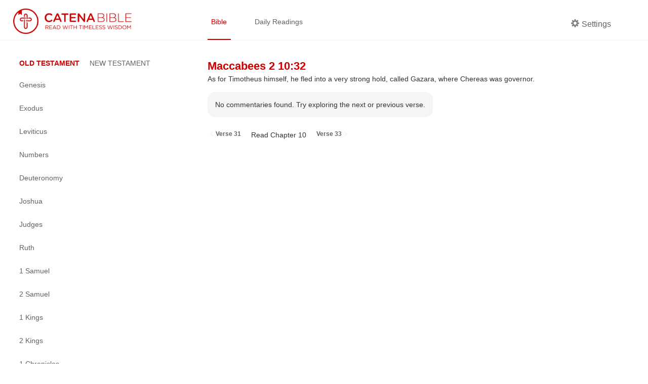

--- FILE ---
content_type: text/html; charset=utf-8
request_url: https://catenabible.com/2mc/10/32
body_size: 7124
content:
<!DOCTYPE html><html><head><meta name="viewport" content="width=device-width"/><meta charSet="utf-8"/><title>Maccabees 2 10:32 - Catena Bible &amp; Commentaries</title><link rel="shortcut icon" href="/static/images/catenaLogoRed.png"/><meta property="og:title" content="Maccabees 2 10:32 - Catena Bible &amp; Commentaries"/><meta property="og:description" content="As for Timotheus himself, he fled into a very strong hold, called Gazara, where Chereas was governor."/><meta property="og:image" content="/static/images/catenaLogoRed.png"/><meta property="og:site_name" content="Catena Bible &amp; Commentaries"/><meta property="twitter:card" content="summary"/><meta property="twitter:site" content="Catena Bible &amp; Commentaries"/><meta property="twitter:creator" content="Maccabees 2"/><meta name="twitter:image:alt" content="Catena: A Chain of commentaries for each verse in the Bible"/><meta name="next-head-count" content="12"/><link rel="preload" href="/_next/static/css/caea3c624d0ed30151df27fad657a4576005e35f_CSS.ff4742f7.chunk.css" as="style"/><link rel="stylesheet" href="/_next/static/css/caea3c624d0ed30151df27fad657a4576005e35f_CSS.ff4742f7.chunk.css"/><link rel="preload" href="/_next/static/css/88b5e8f208b37944deb7f916b1cb970c702e7e7a_CSS.2efa91da.chunk.css" as="style"/><link rel="stylesheet" href="/_next/static/css/88b5e8f208b37944deb7f916b1cb970c702e7e7a_CSS.2efa91da.chunk.css"/><link rel="preload" href="/_next/static/css/styles.e69e8b9d.chunk.css" as="style"/><link rel="stylesheet" href="/_next/static/css/styles.e69e8b9d.chunk.css"/><link rel="preload" href="/_next/static/8t-ARlv5uR-8nLfv-fx3Z/pages/%5Bbook%5D/%5Bchapter%5D/%5Bverse%5D.js" as="script"/><link rel="preload" href="/_next/static/8t-ARlv5uR-8nLfv-fx3Z/pages/_app.js" as="script"/><link rel="preload" href="/_next/static/runtime/webpack-79ff85fe71fe9106621f.js" as="script"/><link rel="preload" href="/_next/static/chunks/framework.e4e7390ed0229f772749.js" as="script"/><link rel="preload" href="/_next/static/chunks/a738efc4652234e086586fde1be2e38ad3070275.743448bc26499e8203e8.js" as="script"/><link rel="preload" href="/_next/static/chunks/f91ce738ebefca99a31b5a191746ceaa0ead7470.89784d0ac1372bae9b7d.js" as="script"/><link rel="preload" href="/_next/static/chunks/90fe580a6f0141a740c2326f41bdbdef774529b6.e122096ad45020e4838a.js" as="script"/><link rel="preload" href="/_next/static/chunks/7973323a506dc071b28687049a262d168f480491.46ae57d6090f387ca037.js" as="script"/><link rel="preload" href="/_next/static/runtime/main-4ef4baa87cf41240a379.js" as="script"/><link rel="preload" href="/_next/static/chunks/6278397b.066799e576831c532158.js" as="script"/><link rel="preload" href="/_next/static/chunks/caea3c624d0ed30151df27fad657a4576005e35f_CSS.2c372599cf640b277883.js" as="script"/><link rel="preload" href="/_next/static/chunks/87c69e8bf156eb34a7234e483ee76215c6d9867f.0b583fc3589d51d4dca1.js" as="script"/><link rel="preload" href="/_next/static/chunks/88b5e8f208b37944deb7f916b1cb970c702e7e7a_CSS.8d7a43705e3f9a53dfda.js" as="script"/><link rel="preload" href="/_next/static/chunks/88b5e8f208b37944deb7f916b1cb970c702e7e7a.3de8435d336572826c26.js" as="script"/><link rel="preload" href="/_next/static/chunks/48f28a29b8065edcfa67b5ddde09ae93aacbbe67.522c836dd7c85d9a79c7.js" as="script"/><link rel="preload" href="/_next/static/chunks/styles.2e99a7cca10b459a47bc.js" as="script"/></head><body><div id="__next"><div><div class="header "><div class="left-container left-container-logo padded"><a href="/"><img src="/static/images/catenaLogoFull_red.png" alt="logo" class="logo"/></a></div><div class="right-container padded"><div class="nav-container flexContainer"><a href="/mt/1" class="nav-item selected">Bible</a><a href="/daily/1-27" class="nav-item ">Daily Readings</a></div><div class="header-side"><div class="nav-item flex " id="settings"><div class="settingsLabel flexContainer"><span icon="cog" class="bp3-icon bp3-icon-cog"><svg fill="grey" data-icon="cog" width="16" height="16" viewBox="0 0 16 16"><desc>cog</desc><path d="M15.19 6.39h-1.85c-.11-.37-.27-.71-.45-1.04l1.36-1.36c.31-.31.31-.82 0-1.13l-1.13-1.13a.803.803 0 00-1.13 0l-1.36 1.36c-.33-.17-.67-.33-1.04-.44V.79c0-.44-.36-.8-.8-.8h-1.6c-.44 0-.8.36-.8.8v1.86c-.39.12-.75.28-1.1.47l-1.3-1.3c-.3-.3-.79-.3-1.09 0L1.82 2.91c-.3.3-.3.79 0 1.09l1.3 1.3c-.2.34-.36.7-.48 1.09H.79c-.44 0-.8.36-.8.8v1.6c0 .44.36.8.8.8h1.85c.11.37.27.71.45 1.04l-1.36 1.36c-.31.31-.31.82 0 1.13l1.13 1.13c.31.31.82.31 1.13 0l1.36-1.36c.33.18.67.33 1.04.44v1.86c0 .44.36.8.8.8h1.6c.44 0 .8-.36.8-.8v-1.86c.39-.12.75-.28 1.1-.47l1.3 1.3c.3.3.79.3 1.09 0l1.09-1.09c.3-.3.3-.79 0-1.09l-1.3-1.3c.19-.35.36-.71.48-1.1h1.85c.44 0 .8-.36.8-.8v-1.6a.816.816 0 00-.81-.79zm-7.2 4.6c-1.66 0-3-1.34-3-3s1.34-3 3-3 3 1.34 3 3-1.34 3-3 3z" fill-rule="evenodd"></path></svg></span><p class="settingsCog">Settings</p></div></div></div></div></div><div class="content-container"><div class="left-container left-container-sideNav extended"><div class="side-nav-container"><a class="burger-menu  "></a><div class="side-nav extended "><div class="book-testaments"><span class="focus">OLD TESTAMENT</span><span class="">NEW TESTAMENT</span></div><div class="books-menu"><div class="book-item"><a class="book-title ">Genesis</a><div class="chapters-menu "><a class="chapter-item " href="/gn/1">1</a><a class="chapter-item " href="/gn/2">2</a><a class="chapter-item " href="/gn/3">3</a><a class="chapter-item " href="/gn/4">4</a><a class="chapter-item " href="/gn/5">5</a><a class="chapter-item " href="/gn/6">6</a><a class="chapter-item " href="/gn/7">7</a><a class="chapter-item " href="/gn/8">8</a><a class="chapter-item " href="/gn/9">9</a><a class="chapter-item " href="/gn/10">10</a><a class="chapter-item " href="/gn/11">11</a><a class="chapter-item " href="/gn/12">12</a><a class="chapter-item " href="/gn/13">13</a><a class="chapter-item " href="/gn/14">14</a><a class="chapter-item " href="/gn/15">15</a><a class="chapter-item " href="/gn/16">16</a><a class="chapter-item " href="/gn/17">17</a><a class="chapter-item " href="/gn/18">18</a><a class="chapter-item " href="/gn/19">19</a><a class="chapter-item " href="/gn/20">20</a><a class="chapter-item " href="/gn/21">21</a><a class="chapter-item " href="/gn/22">22</a><a class="chapter-item " href="/gn/23">23</a><a class="chapter-item " href="/gn/24">24</a><a class="chapter-item " href="/gn/25">25</a><a class="chapter-item " href="/gn/26">26</a><a class="chapter-item " href="/gn/27">27</a><a class="chapter-item " href="/gn/28">28</a><a class="chapter-item " href="/gn/29">29</a><a class="chapter-item " href="/gn/30">30</a><a class="chapter-item " href="/gn/31">31</a><a class="chapter-item " href="/gn/32">32</a><a class="chapter-item " href="/gn/33">33</a><a class="chapter-item " href="/gn/34">34</a><a class="chapter-item " href="/gn/35">35</a><a class="chapter-item " href="/gn/36">36</a><a class="chapter-item " href="/gn/37">37</a><a class="chapter-item " href="/gn/38">38</a><a class="chapter-item " href="/gn/39">39</a><a class="chapter-item " href="/gn/40">40</a><a class="chapter-item " href="/gn/41">41</a><a class="chapter-item " href="/gn/42">42</a><a class="chapter-item " href="/gn/43">43</a><a class="chapter-item " href="/gn/44">44</a><a class="chapter-item " href="/gn/45">45</a><a class="chapter-item " href="/gn/46">46</a><a class="chapter-item " href="/gn/47">47</a><a class="chapter-item " href="/gn/48">48</a><a class="chapter-item " href="/gn/49">49</a><a class="chapter-item " href="/gn/50">50</a></div></div><div class="book-item"><a class="book-title ">Exodus</a><div class="chapters-menu "><a class="chapter-item " href="/ex/1">1</a><a class="chapter-item " href="/ex/2">2</a><a class="chapter-item " href="/ex/3">3</a><a class="chapter-item " href="/ex/4">4</a><a class="chapter-item " href="/ex/5">5</a><a class="chapter-item " href="/ex/6">6</a><a class="chapter-item " href="/ex/7">7</a><a class="chapter-item " href="/ex/8">8</a><a class="chapter-item " href="/ex/9">9</a><a class="chapter-item " href="/ex/10">10</a><a class="chapter-item " href="/ex/11">11</a><a class="chapter-item " href="/ex/12">12</a><a class="chapter-item " href="/ex/13">13</a><a class="chapter-item " href="/ex/14">14</a><a class="chapter-item " href="/ex/15">15</a><a class="chapter-item " href="/ex/16">16</a><a class="chapter-item " href="/ex/17">17</a><a class="chapter-item " href="/ex/18">18</a><a class="chapter-item " href="/ex/19">19</a><a class="chapter-item " href="/ex/20">20</a><a class="chapter-item " href="/ex/21">21</a><a class="chapter-item " href="/ex/22">22</a><a class="chapter-item " href="/ex/23">23</a><a class="chapter-item " href="/ex/24">24</a><a class="chapter-item " href="/ex/25">25</a><a class="chapter-item " href="/ex/26">26</a><a class="chapter-item " href="/ex/27">27</a><a class="chapter-item " href="/ex/28">28</a><a class="chapter-item " href="/ex/29">29</a><a class="chapter-item " href="/ex/30">30</a><a class="chapter-item " href="/ex/31">31</a><a class="chapter-item " href="/ex/32">32</a><a class="chapter-item " href="/ex/33">33</a><a class="chapter-item " href="/ex/34">34</a><a class="chapter-item " href="/ex/35">35</a><a class="chapter-item " href="/ex/36">36</a><a class="chapter-item " href="/ex/37">37</a><a class="chapter-item " href="/ex/38">38</a><a class="chapter-item " href="/ex/39">39</a><a class="chapter-item " href="/ex/40">40</a></div></div><div class="book-item"><a class="book-title ">Leviticus</a><div class="chapters-menu "><a class="chapter-item " href="/lv/1">1</a><a class="chapter-item " href="/lv/2">2</a><a class="chapter-item " href="/lv/3">3</a><a class="chapter-item " href="/lv/4">4</a><a class="chapter-item " href="/lv/5">5</a><a class="chapter-item " href="/lv/6">6</a><a class="chapter-item " href="/lv/7">7</a><a class="chapter-item " href="/lv/8">8</a><a class="chapter-item " href="/lv/9">9</a><a class="chapter-item " href="/lv/10">10</a><a class="chapter-item " href="/lv/11">11</a><a class="chapter-item " href="/lv/12">12</a><a class="chapter-item " href="/lv/13">13</a><a class="chapter-item " href="/lv/14">14</a><a class="chapter-item " href="/lv/15">15</a><a class="chapter-item " href="/lv/16">16</a><a class="chapter-item " href="/lv/17">17</a><a class="chapter-item " href="/lv/18">18</a><a class="chapter-item " href="/lv/19">19</a><a class="chapter-item " href="/lv/20">20</a><a class="chapter-item " href="/lv/21">21</a><a class="chapter-item " href="/lv/22">22</a><a class="chapter-item " href="/lv/23">23</a><a class="chapter-item " href="/lv/24">24</a><a class="chapter-item " href="/lv/25">25</a><a class="chapter-item " href="/lv/26">26</a><a class="chapter-item " href="/lv/27">27</a></div></div><div class="book-item"><a class="book-title ">Numbers</a><div class="chapters-menu "><a class="chapter-item " href="/nm/1">1</a><a class="chapter-item " href="/nm/2">2</a><a class="chapter-item " href="/nm/3">3</a><a class="chapter-item " href="/nm/4">4</a><a class="chapter-item " href="/nm/5">5</a><a class="chapter-item " href="/nm/6">6</a><a class="chapter-item " href="/nm/7">7</a><a class="chapter-item " href="/nm/8">8</a><a class="chapter-item " href="/nm/9">9</a><a class="chapter-item " href="/nm/10">10</a><a class="chapter-item " href="/nm/11">11</a><a class="chapter-item " href="/nm/12">12</a><a class="chapter-item " href="/nm/13">13</a><a class="chapter-item " href="/nm/14">14</a><a class="chapter-item " href="/nm/15">15</a><a class="chapter-item " href="/nm/16">16</a><a class="chapter-item " href="/nm/17">17</a><a class="chapter-item " href="/nm/18">18</a><a class="chapter-item " href="/nm/19">19</a><a class="chapter-item " href="/nm/20">20</a><a class="chapter-item " href="/nm/21">21</a><a class="chapter-item " href="/nm/22">22</a><a class="chapter-item " href="/nm/23">23</a><a class="chapter-item " href="/nm/24">24</a><a class="chapter-item " href="/nm/25">25</a><a class="chapter-item " href="/nm/26">26</a><a class="chapter-item " href="/nm/27">27</a><a class="chapter-item " href="/nm/28">28</a><a class="chapter-item " href="/nm/29">29</a><a class="chapter-item " href="/nm/30">30</a><a class="chapter-item " href="/nm/31">31</a><a class="chapter-item " href="/nm/32">32</a><a class="chapter-item " href="/nm/33">33</a><a class="chapter-item " href="/nm/34">34</a><a class="chapter-item " href="/nm/35">35</a><a class="chapter-item " href="/nm/36">36</a></div></div><div class="book-item"><a class="book-title ">Deuteronomy</a><div class="chapters-menu "><a class="chapter-item " href="/dt/1">1</a><a class="chapter-item " href="/dt/2">2</a><a class="chapter-item " href="/dt/3">3</a><a class="chapter-item " href="/dt/4">4</a><a class="chapter-item " href="/dt/5">5</a><a class="chapter-item " href="/dt/6">6</a><a class="chapter-item " href="/dt/7">7</a><a class="chapter-item " href="/dt/8">8</a><a class="chapter-item " href="/dt/9">9</a><a class="chapter-item " href="/dt/10">10</a><a class="chapter-item " href="/dt/11">11</a><a class="chapter-item " href="/dt/12">12</a><a class="chapter-item " href="/dt/13">13</a><a class="chapter-item " href="/dt/14">14</a><a class="chapter-item " href="/dt/15">15</a><a class="chapter-item " href="/dt/16">16</a><a class="chapter-item " href="/dt/17">17</a><a class="chapter-item " href="/dt/18">18</a><a class="chapter-item " href="/dt/19">19</a><a class="chapter-item " href="/dt/20">20</a><a class="chapter-item " href="/dt/21">21</a><a class="chapter-item " href="/dt/22">22</a><a class="chapter-item " href="/dt/23">23</a><a class="chapter-item " href="/dt/24">24</a><a class="chapter-item " href="/dt/25">25</a><a class="chapter-item " href="/dt/26">26</a><a class="chapter-item " href="/dt/27">27</a><a class="chapter-item " href="/dt/28">28</a><a class="chapter-item " href="/dt/29">29</a><a class="chapter-item " href="/dt/30">30</a><a class="chapter-item " href="/dt/31">31</a><a class="chapter-item " href="/dt/32">32</a><a class="chapter-item " href="/dt/33">33</a><a class="chapter-item " href="/dt/34">34</a></div></div><div class="book-item"><a class="book-title ">Joshua</a><div class="chapters-menu "><a class="chapter-item " href="/jo/1">1</a><a class="chapter-item " href="/jo/2">2</a><a class="chapter-item " href="/jo/3">3</a><a class="chapter-item " href="/jo/4">4</a><a class="chapter-item " href="/jo/5">5</a><a class="chapter-item " href="/jo/6">6</a><a class="chapter-item " href="/jo/7">7</a><a class="chapter-item " href="/jo/8">8</a><a class="chapter-item " href="/jo/9">9</a><a class="chapter-item " href="/jo/10">10</a><a class="chapter-item " href="/jo/11">11</a><a class="chapter-item " href="/jo/12">12</a><a class="chapter-item " href="/jo/13">13</a><a class="chapter-item " href="/jo/14">14</a><a class="chapter-item " href="/jo/15">15</a><a class="chapter-item " href="/jo/16">16</a><a class="chapter-item " href="/jo/17">17</a><a class="chapter-item " href="/jo/18">18</a><a class="chapter-item " href="/jo/19">19</a><a class="chapter-item " href="/jo/20">20</a><a class="chapter-item " href="/jo/21">21</a><a class="chapter-item " href="/jo/22">22</a><a class="chapter-item " href="/jo/23">23</a><a class="chapter-item " href="/jo/24">24</a></div></div><div class="book-item"><a class="book-title ">Judges</a><div class="chapters-menu "><a class="chapter-item " href="/jgs/1">1</a><a class="chapter-item " href="/jgs/2">2</a><a class="chapter-item " href="/jgs/3">3</a><a class="chapter-item " href="/jgs/4">4</a><a class="chapter-item " href="/jgs/5">5</a><a class="chapter-item " href="/jgs/6">6</a><a class="chapter-item " href="/jgs/7">7</a><a class="chapter-item " href="/jgs/8">8</a><a class="chapter-item " href="/jgs/9">9</a><a class="chapter-item " href="/jgs/10">10</a><a class="chapter-item " href="/jgs/11">11</a><a class="chapter-item " href="/jgs/12">12</a><a class="chapter-item " href="/jgs/13">13</a><a class="chapter-item " href="/jgs/14">14</a><a class="chapter-item " href="/jgs/15">15</a><a class="chapter-item " href="/jgs/16">16</a><a class="chapter-item " href="/jgs/17">17</a><a class="chapter-item " href="/jgs/18">18</a><a class="chapter-item " href="/jgs/19">19</a><a class="chapter-item " href="/jgs/20">20</a><a class="chapter-item " href="/jgs/21">21</a></div></div><div class="book-item"><a class="book-title ">Ruth</a><div class="chapters-menu "><a class="chapter-item " href="/ru/1">1</a><a class="chapter-item " href="/ru/2">2</a><a class="chapter-item " href="/ru/3">3</a><a class="chapter-item " href="/ru/4">4</a></div></div><div class="book-item"><a class="book-title ">1 Samuel</a><div class="chapters-menu "><a class="chapter-item " href="/1sm/1">1</a><a class="chapter-item " href="/1sm/2">2</a><a class="chapter-item " href="/1sm/3">3</a><a class="chapter-item " href="/1sm/4">4</a><a class="chapter-item " href="/1sm/5">5</a><a class="chapter-item " href="/1sm/6">6</a><a class="chapter-item " href="/1sm/7">7</a><a class="chapter-item " href="/1sm/8">8</a><a class="chapter-item " href="/1sm/9">9</a><a class="chapter-item " href="/1sm/10">10</a><a class="chapter-item " href="/1sm/11">11</a><a class="chapter-item " href="/1sm/12">12</a><a class="chapter-item " href="/1sm/13">13</a><a class="chapter-item " href="/1sm/14">14</a><a class="chapter-item " href="/1sm/15">15</a><a class="chapter-item " href="/1sm/16">16</a><a class="chapter-item " href="/1sm/17">17</a><a class="chapter-item " href="/1sm/18">18</a><a class="chapter-item " href="/1sm/19">19</a><a class="chapter-item " href="/1sm/20">20</a><a class="chapter-item " href="/1sm/21">21</a><a class="chapter-item " href="/1sm/22">22</a><a class="chapter-item " href="/1sm/23">23</a><a class="chapter-item " href="/1sm/24">24</a><a class="chapter-item " href="/1sm/25">25</a><a class="chapter-item " href="/1sm/26">26</a><a class="chapter-item " href="/1sm/27">27</a><a class="chapter-item " href="/1sm/28">28</a><a class="chapter-item " href="/1sm/29">29</a><a class="chapter-item " href="/1sm/30">30</a><a class="chapter-item " href="/1sm/31">31</a></div></div><div class="book-item"><a class="book-title ">2 Samuel</a><div class="chapters-menu "><a class="chapter-item " href="/2sm/1">1</a><a class="chapter-item " href="/2sm/2">2</a><a class="chapter-item " href="/2sm/3">3</a><a class="chapter-item " href="/2sm/4">4</a><a class="chapter-item " href="/2sm/5">5</a><a class="chapter-item " href="/2sm/6">6</a><a class="chapter-item " href="/2sm/7">7</a><a class="chapter-item " href="/2sm/8">8</a><a class="chapter-item " href="/2sm/9">9</a><a class="chapter-item " href="/2sm/10">10</a><a class="chapter-item " href="/2sm/11">11</a><a class="chapter-item " href="/2sm/12">12</a><a class="chapter-item " href="/2sm/13">13</a><a class="chapter-item " href="/2sm/14">14</a><a class="chapter-item " href="/2sm/15">15</a><a class="chapter-item " href="/2sm/16">16</a><a class="chapter-item " href="/2sm/17">17</a><a class="chapter-item " href="/2sm/18">18</a><a class="chapter-item " href="/2sm/19">19</a><a class="chapter-item " href="/2sm/20">20</a><a class="chapter-item " href="/2sm/21">21</a><a class="chapter-item " href="/2sm/22">22</a><a class="chapter-item " href="/2sm/23">23</a><a class="chapter-item " href="/2sm/24">24</a></div></div><div class="book-item"><a class="book-title ">1 Kings</a><div class="chapters-menu "><a class="chapter-item " href="/1kgs/1">1</a><a class="chapter-item " href="/1kgs/2">2</a><a class="chapter-item " href="/1kgs/3">3</a><a class="chapter-item " href="/1kgs/4">4</a><a class="chapter-item " href="/1kgs/5">5</a><a class="chapter-item " href="/1kgs/6">6</a><a class="chapter-item " href="/1kgs/7">7</a><a class="chapter-item " href="/1kgs/8">8</a><a class="chapter-item " href="/1kgs/9">9</a><a class="chapter-item " href="/1kgs/10">10</a><a class="chapter-item " href="/1kgs/11">11</a><a class="chapter-item " href="/1kgs/12">12</a><a class="chapter-item " href="/1kgs/13">13</a><a class="chapter-item " href="/1kgs/14">14</a><a class="chapter-item " href="/1kgs/15">15</a><a class="chapter-item " href="/1kgs/16">16</a><a class="chapter-item " href="/1kgs/17">17</a><a class="chapter-item " href="/1kgs/18">18</a><a class="chapter-item " href="/1kgs/19">19</a><a class="chapter-item " href="/1kgs/20">20</a><a class="chapter-item " href="/1kgs/21">21</a><a class="chapter-item " href="/1kgs/22">22</a></div></div><div class="book-item"><a class="book-title ">2 Kings</a><div class="chapters-menu "><a class="chapter-item " href="/2kgs/1">1</a><a class="chapter-item " href="/2kgs/2">2</a><a class="chapter-item " href="/2kgs/3">3</a><a class="chapter-item " href="/2kgs/4">4</a><a class="chapter-item " href="/2kgs/5">5</a><a class="chapter-item " href="/2kgs/6">6</a><a class="chapter-item " href="/2kgs/7">7</a><a class="chapter-item " href="/2kgs/8">8</a><a class="chapter-item " href="/2kgs/9">9</a><a class="chapter-item " href="/2kgs/10">10</a><a class="chapter-item " href="/2kgs/11">11</a><a class="chapter-item " href="/2kgs/12">12</a><a class="chapter-item " href="/2kgs/13">13</a><a class="chapter-item " href="/2kgs/14">14</a><a class="chapter-item " href="/2kgs/15">15</a><a class="chapter-item " href="/2kgs/16">16</a><a class="chapter-item " href="/2kgs/17">17</a><a class="chapter-item " href="/2kgs/18">18</a><a class="chapter-item " href="/2kgs/19">19</a><a class="chapter-item " href="/2kgs/20">20</a><a class="chapter-item " href="/2kgs/21">21</a><a class="chapter-item " href="/2kgs/22">22</a><a class="chapter-item " href="/2kgs/23">23</a><a class="chapter-item " href="/2kgs/24">24</a><a class="chapter-item " href="/2kgs/25">25</a></div></div><div class="book-item"><a class="book-title ">1 Chronicles</a><div class="chapters-menu "><a class="chapter-item " href="/1chr/1">1</a><a class="chapter-item " href="/1chr/2">2</a><a class="chapter-item " href="/1chr/3">3</a><a class="chapter-item " href="/1chr/4">4</a><a class="chapter-item " href="/1chr/5">5</a><a class="chapter-item " href="/1chr/6">6</a><a class="chapter-item " href="/1chr/7">7</a><a class="chapter-item " href="/1chr/8">8</a><a class="chapter-item " href="/1chr/9">9</a><a class="chapter-item " href="/1chr/10">10</a><a class="chapter-item " href="/1chr/11">11</a><a class="chapter-item " href="/1chr/12">12</a><a class="chapter-item " href="/1chr/13">13</a><a class="chapter-item " href="/1chr/14">14</a><a class="chapter-item " href="/1chr/15">15</a><a class="chapter-item " href="/1chr/16">16</a><a class="chapter-item " href="/1chr/17">17</a><a class="chapter-item " href="/1chr/18">18</a><a class="chapter-item " href="/1chr/19">19</a><a class="chapter-item " href="/1chr/20">20</a><a class="chapter-item " href="/1chr/21">21</a><a class="chapter-item " href="/1chr/22">22</a><a class="chapter-item " href="/1chr/23">23</a><a class="chapter-item " href="/1chr/24">24</a><a class="chapter-item " href="/1chr/25">25</a><a class="chapter-item " href="/1chr/26">26</a><a class="chapter-item " href="/1chr/27">27</a><a class="chapter-item " href="/1chr/28">28</a><a class="chapter-item " href="/1chr/29">29</a></div></div><div class="book-item"><a class="book-title ">2 Chronicles</a><div class="chapters-menu "><a class="chapter-item " href="/2chr/1">1</a><a class="chapter-item " href="/2chr/2">2</a><a class="chapter-item " href="/2chr/3">3</a><a class="chapter-item " href="/2chr/4">4</a><a class="chapter-item " href="/2chr/5">5</a><a class="chapter-item " href="/2chr/6">6</a><a class="chapter-item " href="/2chr/7">7</a><a class="chapter-item " href="/2chr/8">8</a><a class="chapter-item " href="/2chr/9">9</a><a class="chapter-item " href="/2chr/10">10</a><a class="chapter-item " href="/2chr/11">11</a><a class="chapter-item " href="/2chr/12">12</a><a class="chapter-item " href="/2chr/13">13</a><a class="chapter-item " href="/2chr/14">14</a><a class="chapter-item " href="/2chr/15">15</a><a class="chapter-item " href="/2chr/16">16</a><a class="chapter-item " href="/2chr/17">17</a><a class="chapter-item " href="/2chr/18">18</a><a class="chapter-item " href="/2chr/19">19</a><a class="chapter-item " href="/2chr/20">20</a><a class="chapter-item " href="/2chr/21">21</a><a class="chapter-item " href="/2chr/22">22</a><a class="chapter-item " href="/2chr/23">23</a><a class="chapter-item " href="/2chr/24">24</a><a class="chapter-item " href="/2chr/25">25</a><a class="chapter-item " href="/2chr/26">26</a><a class="chapter-item " href="/2chr/27">27</a><a class="chapter-item " href="/2chr/28">28</a><a class="chapter-item " href="/2chr/29">29</a><a class="chapter-item " href="/2chr/30">30</a><a class="chapter-item " href="/2chr/31">31</a><a class="chapter-item " href="/2chr/32">32</a><a class="chapter-item " href="/2chr/33">33</a><a class="chapter-item " href="/2chr/34">34</a><a class="chapter-item " href="/2chr/35">35</a><a class="chapter-item " href="/2chr/36">36</a></div></div><div class="book-item"><a class="book-title ">1 Esdras</a><div class="chapters-menu "><a class="chapter-item " href="/1esd/1">1</a><a class="chapter-item " href="/1esd/2">2</a><a class="chapter-item " href="/1esd/3">3</a><a class="chapter-item " href="/1esd/4">4</a><a class="chapter-item " href="/1esd/5">5</a><a class="chapter-item " href="/1esd/6">6</a><a class="chapter-item " href="/1esd/7">7</a><a class="chapter-item " href="/1esd/8">8</a><a class="chapter-item " href="/1esd/9">9</a></div></div><div class="book-item"><a class="book-title ">Ezra</a><div class="chapters-menu "><a class="chapter-item " href="/ezr/1">1</a><a class="chapter-item " href="/ezr/2">2</a><a class="chapter-item " href="/ezr/3">3</a><a class="chapter-item " href="/ezr/4">4</a><a class="chapter-item " href="/ezr/5">5</a><a class="chapter-item " href="/ezr/6">6</a><a class="chapter-item " href="/ezr/7">7</a><a class="chapter-item " href="/ezr/8">8</a><a class="chapter-item " href="/ezr/9">9</a><a class="chapter-item " href="/ezr/10">10</a></div></div><div class="book-item"><a class="book-title ">Nehemiah</a><div class="chapters-menu "><a class="chapter-item " href="/neh/1">1</a><a class="chapter-item " href="/neh/2">2</a><a class="chapter-item " href="/neh/3">3</a><a class="chapter-item " href="/neh/4">4</a><a class="chapter-item " href="/neh/5">5</a><a class="chapter-item " href="/neh/6">6</a><a class="chapter-item " href="/neh/7">7</a><a class="chapter-item " href="/neh/8">8</a><a class="chapter-item " href="/neh/9">9</a><a class="chapter-item " href="/neh/10">10</a><a class="chapter-item " href="/neh/11">11</a><a class="chapter-item " href="/neh/12">12</a><a class="chapter-item " href="/neh/13">13</a></div></div><div class="book-item"><a class="book-title ">Tobit</a><div class="chapters-menu "><a class="chapter-item " href="/tb/1">1</a><a class="chapter-item " href="/tb/2">2</a><a class="chapter-item " href="/tb/3">3</a><a class="chapter-item " href="/tb/4">4</a><a class="chapter-item " href="/tb/5">5</a><a class="chapter-item " href="/tb/6">6</a><a class="chapter-item " href="/tb/7">7</a><a class="chapter-item " href="/tb/8">8</a><a class="chapter-item " href="/tb/9">9</a><a class="chapter-item " href="/tb/10">10</a><a class="chapter-item " href="/tb/11">11</a><a class="chapter-item " href="/tb/12">12</a><a class="chapter-item " href="/tb/13">13</a><a class="chapter-item " href="/tb/14">14</a></div></div><div class="book-item"><a class="book-title ">Judith</a><div class="chapters-menu "><a class="chapter-item " href="/jdt/1">1</a><a class="chapter-item " href="/jdt/2">2</a><a class="chapter-item " href="/jdt/3">3</a><a class="chapter-item " href="/jdt/4">4</a><a class="chapter-item " href="/jdt/5">5</a><a class="chapter-item " href="/jdt/6">6</a><a class="chapter-item " href="/jdt/7">7</a><a class="chapter-item " href="/jdt/8">8</a><a class="chapter-item " href="/jdt/9">9</a><a class="chapter-item " href="/jdt/10">10</a><a class="chapter-item " href="/jdt/11">11</a><a class="chapter-item " href="/jdt/12">12</a><a class="chapter-item " href="/jdt/13">13</a><a class="chapter-item " href="/jdt/14">14</a><a class="chapter-item " href="/jdt/15">15</a><a class="chapter-item " href="/jdt/16">16</a></div></div><div class="book-item"><a class="book-title ">Esther</a><div class="chapters-menu "><a class="chapter-item " href="/est/1">1</a><a class="chapter-item " href="/est/2">2</a><a class="chapter-item " href="/est/3">3</a><a class="chapter-item " href="/est/4">4</a><a class="chapter-item " href="/est/5">5</a><a class="chapter-item " href="/est/6">6</a><a class="chapter-item " href="/est/7">7</a><a class="chapter-item " href="/est/8">8</a><a class="chapter-item " href="/est/9">9</a><a class="chapter-item " href="/est/10">10</a><a class="chapter-item " href="/est/11">11</a><a class="chapter-item " href="/est/12">12</a><a class="chapter-item " href="/est/13">13</a><a class="chapter-item " href="/est/14">14</a><a class="chapter-item " href="/est/15">15</a><a class="chapter-item " href="/est/16">16</a></div></div><div class="book-item"><a class="book-title ">Maccabees 1</a><div class="chapters-menu "><a class="chapter-item " href="/1mc/1">1</a><a class="chapter-item " href="/1mc/2">2</a><a class="chapter-item " href="/1mc/3">3</a><a class="chapter-item " href="/1mc/4">4</a><a class="chapter-item " href="/1mc/5">5</a><a class="chapter-item " href="/1mc/6">6</a><a class="chapter-item " href="/1mc/7">7</a><a class="chapter-item " href="/1mc/8">8</a><a class="chapter-item " href="/1mc/9">9</a><a class="chapter-item " href="/1mc/10">10</a><a class="chapter-item " href="/1mc/11">11</a><a class="chapter-item " href="/1mc/12">12</a><a class="chapter-item " href="/1mc/13">13</a><a class="chapter-item " href="/1mc/14">14</a><a class="chapter-item " href="/1mc/15">15</a><a class="chapter-item " href="/1mc/16">16</a></div></div><div class="book-item"><a class="book-title current">Maccabees 2</a><div class="chapters-menu extended"><a class="chapter-item " href="/2mc/1">1</a><a class="chapter-item " href="/2mc/2">2</a><a class="chapter-item " href="/2mc/3">3</a><a class="chapter-item " href="/2mc/4">4</a><a class="chapter-item " href="/2mc/5">5</a><a class="chapter-item " href="/2mc/6">6</a><a class="chapter-item " href="/2mc/7">7</a><a class="chapter-item " href="/2mc/8">8</a><a class="chapter-item " href="/2mc/9">9</a><a class="chapter-item current" href="/2mc/10">10</a><a class="chapter-item " href="/2mc/11">11</a><a class="chapter-item " href="/2mc/12">12</a><a class="chapter-item " href="/2mc/13">13</a><a class="chapter-item " href="/2mc/14">14</a><a class="chapter-item " href="/2mc/15">15</a></div></div><div class="book-item"><a class="book-title ">Psalms</a><div class="chapters-menu "><a class="chapter-item " href="/ps/1">1</a><a class="chapter-item " href="/ps/2">2</a><a class="chapter-item " href="/ps/3">3</a><a class="chapter-item " href="/ps/4">4</a><a class="chapter-item " href="/ps/5">5</a><a class="chapter-item " href="/ps/6">6</a><a class="chapter-item " href="/ps/7">7</a><a class="chapter-item " href="/ps/8">8</a><a class="chapter-item " href="/ps/9">9</a><a class="chapter-item " href="/ps/10">10</a><a class="chapter-item " href="/ps/11">11</a><a class="chapter-item " href="/ps/12">12</a><a class="chapter-item " href="/ps/13">13</a><a class="chapter-item " href="/ps/14">14</a><a class="chapter-item " href="/ps/15">15</a><a class="chapter-item " href="/ps/16">16</a><a class="chapter-item " href="/ps/17">17</a><a class="chapter-item " href="/ps/18">18</a><a class="chapter-item " href="/ps/19">19</a><a class="chapter-item " href="/ps/20">20</a><a class="chapter-item " href="/ps/21">21</a><a class="chapter-item " href="/ps/22">22</a><a class="chapter-item " href="/ps/23">23</a><a class="chapter-item " href="/ps/24">24</a><a class="chapter-item " href="/ps/25">25</a><a class="chapter-item " href="/ps/26">26</a><a class="chapter-item " href="/ps/27">27</a><a class="chapter-item " href="/ps/28">28</a><a class="chapter-item " href="/ps/29">29</a><a class="chapter-item " href="/ps/30">30</a><a class="chapter-item " href="/ps/31">31</a><a class="chapter-item " href="/ps/32">32</a><a class="chapter-item " href="/ps/33">33</a><a class="chapter-item " href="/ps/34">34</a><a class="chapter-item " href="/ps/35">35</a><a class="chapter-item " href="/ps/36">36</a><a class="chapter-item " href="/ps/37">37</a><a class="chapter-item " href="/ps/38">38</a><a class="chapter-item " href="/ps/39">39</a><a class="chapter-item " href="/ps/40">40</a><a class="chapter-item " href="/ps/41">41</a><a class="chapter-item " href="/ps/42">42</a><a class="chapter-item " href="/ps/43">43</a><a class="chapter-item " href="/ps/44">44</a><a class="chapter-item " href="/ps/45">45</a><a class="chapter-item " href="/ps/46">46</a><a class="chapter-item " href="/ps/47">47</a><a class="chapter-item " href="/ps/48">48</a><a class="chapter-item " href="/ps/49">49</a><a class="chapter-item " href="/ps/50">50</a><a class="chapter-item " href="/ps/51">51</a><a class="chapter-item " href="/ps/52">52</a><a class="chapter-item " href="/ps/53">53</a><a class="chapter-item " href="/ps/54">54</a><a class="chapter-item " href="/ps/55">55</a><a class="chapter-item " href="/ps/56">56</a><a class="chapter-item " href="/ps/57">57</a><a class="chapter-item " href="/ps/58">58</a><a class="chapter-item " href="/ps/59">59</a><a class="chapter-item " href="/ps/60">60</a><a class="chapter-item " href="/ps/61">61</a><a class="chapter-item " href="/ps/62">62</a><a class="chapter-item " href="/ps/63">63</a><a class="chapter-item " href="/ps/64">64</a><a class="chapter-item " href="/ps/65">65</a><a class="chapter-item " href="/ps/66">66</a><a class="chapter-item " href="/ps/67">67</a><a class="chapter-item " href="/ps/68">68</a><a class="chapter-item " href="/ps/69">69</a><a class="chapter-item " href="/ps/70">70</a><a class="chapter-item " href="/ps/71">71</a><a class="chapter-item " href="/ps/72">72</a><a class="chapter-item " href="/ps/73">73</a><a class="chapter-item " href="/ps/74">74</a><a class="chapter-item " href="/ps/75">75</a><a class="chapter-item " href="/ps/76">76</a><a class="chapter-item " href="/ps/77">77</a><a class="chapter-item " href="/ps/78">78</a><a class="chapter-item " href="/ps/79">79</a><a class="chapter-item " href="/ps/80">80</a><a class="chapter-item " href="/ps/81">81</a><a class="chapter-item " href="/ps/82">82</a><a class="chapter-item " href="/ps/83">83</a><a class="chapter-item " href="/ps/84">84</a><a class="chapter-item " href="/ps/85">85</a><a class="chapter-item " href="/ps/86">86</a><a class="chapter-item " href="/ps/87">87</a><a class="chapter-item " href="/ps/88">88</a><a class="chapter-item " href="/ps/89">89</a><a class="chapter-item " href="/ps/90">90</a><a class="chapter-item " href="/ps/91">91</a><a class="chapter-item " href="/ps/92">92</a><a class="chapter-item " href="/ps/93">93</a><a class="chapter-item " href="/ps/94">94</a><a class="chapter-item " href="/ps/95">95</a><a class="chapter-item " href="/ps/96">96</a><a class="chapter-item " href="/ps/97">97</a><a class="chapter-item " href="/ps/98">98</a><a class="chapter-item " href="/ps/99">99</a><a class="chapter-item " href="/ps/100">100</a><a class="chapter-item " href="/ps/101">101</a><a class="chapter-item " href="/ps/102">102</a><a class="chapter-item " href="/ps/103">103</a><a class="chapter-item " href="/ps/104">104</a><a class="chapter-item " href="/ps/105">105</a><a class="chapter-item " href="/ps/106">106</a><a class="chapter-item " href="/ps/107">107</a><a class="chapter-item " href="/ps/108">108</a><a class="chapter-item " href="/ps/109">109</a><a class="chapter-item " href="/ps/110">110</a><a class="chapter-item " href="/ps/111">111</a><a class="chapter-item " href="/ps/112">112</a><a class="chapter-item " href="/ps/113">113</a><a class="chapter-item " href="/ps/114">114</a><a class="chapter-item " href="/ps/115">115</a><a class="chapter-item " href="/ps/116">116</a><a class="chapter-item " href="/ps/117">117</a><a class="chapter-item " href="/ps/118">118</a><a class="chapter-item " href="/ps/119">119</a><a class="chapter-item " href="/ps/120">120</a><a class="chapter-item " href="/ps/121">121</a><a class="chapter-item " href="/ps/122">122</a><a class="chapter-item " href="/ps/123">123</a><a class="chapter-item " href="/ps/124">124</a><a class="chapter-item " href="/ps/125">125</a><a class="chapter-item " href="/ps/126">126</a><a class="chapter-item " href="/ps/127">127</a><a class="chapter-item " href="/ps/128">128</a><a class="chapter-item " href="/ps/129">129</a><a class="chapter-item " href="/ps/130">130</a><a class="chapter-item " href="/ps/131">131</a><a class="chapter-item " href="/ps/132">132</a><a class="chapter-item " href="/ps/133">133</a><a class="chapter-item " href="/ps/134">134</a><a class="chapter-item " href="/ps/135">135</a><a class="chapter-item " href="/ps/136">136</a><a class="chapter-item " href="/ps/137">137</a><a class="chapter-item " href="/ps/138">138</a><a class="chapter-item " href="/ps/139">139</a><a class="chapter-item " href="/ps/140">140</a><a class="chapter-item " href="/ps/141">141</a><a class="chapter-item " href="/ps/142">142</a><a class="chapter-item " href="/ps/143">143</a><a class="chapter-item " href="/ps/144">144</a><a class="chapter-item " href="/ps/145">145</a><a class="chapter-item " href="/ps/146">146</a><a class="chapter-item " href="/ps/147">147</a><a class="chapter-item " href="/ps/148">148</a><a class="chapter-item " href="/ps/149">149</a><a class="chapter-item " href="/ps/150">150</a></div></div><div class="book-item"><a class="book-title ">Job</a><div class="chapters-menu "><a class="chapter-item " href="/jb/1">1</a><a class="chapter-item " href="/jb/2">2</a><a class="chapter-item " href="/jb/3">3</a><a class="chapter-item " href="/jb/4">4</a><a class="chapter-item " href="/jb/5">5</a><a class="chapter-item " href="/jb/6">6</a><a class="chapter-item " href="/jb/7">7</a><a class="chapter-item " href="/jb/8">8</a><a class="chapter-item " href="/jb/9">9</a><a class="chapter-item " href="/jb/10">10</a><a class="chapter-item " href="/jb/11">11</a><a class="chapter-item " href="/jb/12">12</a><a class="chapter-item " href="/jb/13">13</a><a class="chapter-item " href="/jb/14">14</a><a class="chapter-item " href="/jb/15">15</a><a class="chapter-item " href="/jb/16">16</a><a class="chapter-item " href="/jb/17">17</a><a class="chapter-item " href="/jb/18">18</a><a class="chapter-item " href="/jb/19">19</a><a class="chapter-item " href="/jb/20">20</a><a class="chapter-item " href="/jb/21">21</a><a class="chapter-item " href="/jb/22">22</a><a class="chapter-item " href="/jb/23">23</a><a class="chapter-item " href="/jb/24">24</a><a class="chapter-item " href="/jb/25">25</a><a class="chapter-item " href="/jb/26">26</a><a class="chapter-item " href="/jb/27">27</a><a class="chapter-item " href="/jb/28">28</a><a class="chapter-item " href="/jb/29">29</a><a class="chapter-item " href="/jb/30">30</a><a class="chapter-item " href="/jb/31">31</a><a class="chapter-item " href="/jb/32">32</a><a class="chapter-item " href="/jb/33">33</a><a class="chapter-item " href="/jb/34">34</a><a class="chapter-item " href="/jb/35">35</a><a class="chapter-item " href="/jb/36">36</a><a class="chapter-item " href="/jb/37">37</a><a class="chapter-item " href="/jb/38">38</a><a class="chapter-item " href="/jb/39">39</a><a class="chapter-item " href="/jb/40">40</a><a class="chapter-item " href="/jb/41">41</a><a class="chapter-item " href="/jb/42">42</a></div></div><div class="book-item"><a class="book-title ">Proverbs</a><div class="chapters-menu "><a class="chapter-item " href="/prv/1">1</a><a class="chapter-item " href="/prv/2">2</a><a class="chapter-item " href="/prv/3">3</a><a class="chapter-item " href="/prv/4">4</a><a class="chapter-item " href="/prv/5">5</a><a class="chapter-item " href="/prv/6">6</a><a class="chapter-item " href="/prv/7">7</a><a class="chapter-item " href="/prv/8">8</a><a class="chapter-item " href="/prv/9">9</a><a class="chapter-item " href="/prv/10">10</a><a class="chapter-item " href="/prv/11">11</a><a class="chapter-item " href="/prv/12">12</a><a class="chapter-item " href="/prv/13">13</a><a class="chapter-item " href="/prv/14">14</a><a class="chapter-item " href="/prv/15">15</a><a class="chapter-item " href="/prv/16">16</a><a class="chapter-item " href="/prv/17">17</a><a class="chapter-item " href="/prv/18">18</a><a class="chapter-item " href="/prv/19">19</a><a class="chapter-item " href="/prv/20">20</a><a class="chapter-item " href="/prv/21">21</a><a class="chapter-item " href="/prv/22">22</a><a class="chapter-item " href="/prv/23">23</a><a class="chapter-item " href="/prv/24">24</a><a class="chapter-item " href="/prv/25">25</a><a class="chapter-item " href="/prv/26">26</a><a class="chapter-item " href="/prv/27">27</a><a class="chapter-item " href="/prv/28">28</a><a class="chapter-item " href="/prv/29">29</a><a class="chapter-item " href="/prv/30">30</a><a class="chapter-item " href="/prv/31">31</a></div></div><div class="book-item"><a class="book-title ">Ecclesiastes</a><div class="chapters-menu "><a class="chapter-item " href="/eccl/1">1</a><a class="chapter-item " href="/eccl/2">2</a><a class="chapter-item " href="/eccl/3">3</a><a class="chapter-item " href="/eccl/4">4</a><a class="chapter-item " href="/eccl/5">5</a><a class="chapter-item " href="/eccl/6">6</a><a class="chapter-item " href="/eccl/7">7</a><a class="chapter-item " href="/eccl/8">8</a><a class="chapter-item " href="/eccl/9">9</a><a class="chapter-item " href="/eccl/10">10</a><a class="chapter-item " href="/eccl/11">11</a><a class="chapter-item " href="/eccl/12">12</a></div></div><div class="book-item"><a class="book-title ">Song of Songs</a><div class="chapters-menu "><a class="chapter-item " href="/sg/1">1</a><a class="chapter-item " href="/sg/2">2</a><a class="chapter-item " href="/sg/3">3</a><a class="chapter-item " href="/sg/4">4</a><a class="chapter-item " href="/sg/5">5</a><a class="chapter-item " href="/sg/6">6</a><a class="chapter-item " href="/sg/7">7</a><a class="chapter-item " href="/sg/8">8</a></div></div><div class="book-item"><a class="book-title ">Wisdom of Solomon</a><div class="chapters-menu "><a class="chapter-item " href="/ws/1">1</a><a class="chapter-item " href="/ws/2">2</a><a class="chapter-item " href="/ws/3">3</a><a class="chapter-item " href="/ws/4">4</a><a class="chapter-item " href="/ws/5">5</a><a class="chapter-item " href="/ws/6">6</a><a class="chapter-item " href="/ws/7">7</a><a class="chapter-item " href="/ws/8">8</a><a class="chapter-item " href="/ws/9">9</a><a class="chapter-item " href="/ws/10">10</a><a class="chapter-item " href="/ws/11">11</a><a class="chapter-item " href="/ws/12">12</a><a class="chapter-item " href="/ws/13">13</a><a class="chapter-item " href="/ws/14">14</a><a class="chapter-item " href="/ws/15">15</a><a class="chapter-item " href="/ws/16">16</a><a class="chapter-item " href="/ws/17">17</a><a class="chapter-item " href="/ws/18">18</a><a class="chapter-item " href="/ws/19">19</a></div></div><div class="book-item"><a class="book-title ">Wisdom of Sirach</a><div class="chapters-menu "><a class="chapter-item " href="/sir/1">1</a><a class="chapter-item " href="/sir/2">2</a><a class="chapter-item " href="/sir/3">3</a><a class="chapter-item " href="/sir/4">4</a><a class="chapter-item " href="/sir/5">5</a><a class="chapter-item " href="/sir/6">6</a><a class="chapter-item " href="/sir/7">7</a><a class="chapter-item " href="/sir/8">8</a><a class="chapter-item " href="/sir/9">9</a><a class="chapter-item " href="/sir/10">10</a><a class="chapter-item " href="/sir/11">11</a><a class="chapter-item " href="/sir/12">12</a><a class="chapter-item " href="/sir/13">13</a><a class="chapter-item " href="/sir/14">14</a><a class="chapter-item " href="/sir/15">15</a><a class="chapter-item " href="/sir/16">16</a><a class="chapter-item " href="/sir/17">17</a><a class="chapter-item " href="/sir/18">18</a><a class="chapter-item " href="/sir/19">19</a><a class="chapter-item " href="/sir/20">20</a><a class="chapter-item " href="/sir/21">21</a><a class="chapter-item " href="/sir/22">22</a><a class="chapter-item " href="/sir/23">23</a><a class="chapter-item " href="/sir/24">24</a><a class="chapter-item " href="/sir/25">25</a><a class="chapter-item " href="/sir/26">26</a><a class="chapter-item " href="/sir/27">27</a><a class="chapter-item " href="/sir/28">28</a><a class="chapter-item " href="/sir/29">29</a><a class="chapter-item " href="/sir/30">30</a><a class="chapter-item " href="/sir/31">31</a><a class="chapter-item " href="/sir/32">32</a><a class="chapter-item " href="/sir/33">33</a><a class="chapter-item " href="/sir/34">34</a><a class="chapter-item " href="/sir/35">35</a><a class="chapter-item " href="/sir/36">36</a><a class="chapter-item " href="/sir/37">37</a><a class="chapter-item " href="/sir/38">38</a><a class="chapter-item " href="/sir/39">39</a><a class="chapter-item " href="/sir/40">40</a><a class="chapter-item " href="/sir/41">41</a><a class="chapter-item " href="/sir/42">42</a><a class="chapter-item " href="/sir/43">43</a><a class="chapter-item " href="/sir/44">44</a><a class="chapter-item " href="/sir/45">45</a><a class="chapter-item " href="/sir/46">46</a><a class="chapter-item " href="/sir/47">47</a><a class="chapter-item " href="/sir/48">48</a><a class="chapter-item " href="/sir/49">49</a><a class="chapter-item " href="/sir/50">50</a><a class="chapter-item " href="/sir/51">51</a></div></div><div class="book-item"><a class="book-title ">Hosea</a><div class="chapters-menu "><a class="chapter-item " href="/hos/1">1</a><a class="chapter-item " href="/hos/2">2</a><a class="chapter-item " href="/hos/3">3</a><a class="chapter-item " href="/hos/4">4</a><a class="chapter-item " href="/hos/5">5</a><a class="chapter-item " href="/hos/6">6</a><a class="chapter-item " href="/hos/7">7</a><a class="chapter-item " href="/hos/8">8</a><a class="chapter-item " href="/hos/9">9</a><a class="chapter-item " href="/hos/10">10</a><a class="chapter-item " href="/hos/11">11</a><a class="chapter-item " href="/hos/12">12</a><a class="chapter-item " href="/hos/13">13</a><a class="chapter-item " href="/hos/14">14</a></div></div><div class="book-item"><a class="book-title ">Amos</a><div class="chapters-menu "><a class="chapter-item " href="/am/1">1</a><a class="chapter-item " href="/am/2">2</a><a class="chapter-item " href="/am/3">3</a><a class="chapter-item " href="/am/4">4</a><a class="chapter-item " href="/am/5">5</a><a class="chapter-item " href="/am/6">6</a><a class="chapter-item " href="/am/7">7</a><a class="chapter-item " href="/am/8">8</a><a class="chapter-item " href="/am/9">9</a></div></div><div class="book-item"><a class="book-title ">Micah</a><div class="chapters-menu "><a class="chapter-item " href="/mi/1">1</a><a class="chapter-item " href="/mi/2">2</a><a class="chapter-item " href="/mi/3">3</a><a class="chapter-item " href="/mi/4">4</a><a class="chapter-item " href="/mi/5">5</a><a class="chapter-item " href="/mi/6">6</a><a class="chapter-item " href="/mi/7">7</a></div></div><div class="book-item"><a class="book-title ">Joel</a><div class="chapters-menu "><a class="chapter-item " href="/jl/1">1</a><a class="chapter-item " href="/jl/2">2</a><a class="chapter-item " href="/jl/3">3</a></div></div><div class="book-item"><a class="book-title ">Obadiah</a><div class="chapters-menu "><a class="chapter-item " href="/ob/1">1</a></div></div><div class="book-item"><a class="book-title ">Jonah</a><div class="chapters-menu "><a class="chapter-item " href="/jon/1">1</a><a class="chapter-item " href="/jon/2">2</a><a class="chapter-item " href="/jon/3">3</a><a class="chapter-item " href="/jon/4">4</a></div></div><div class="book-item"><a class="book-title ">Nahum</a><div class="chapters-menu "><a class="chapter-item " href="/na/1">1</a><a class="chapter-item " href="/na/2">2</a><a class="chapter-item " href="/na/3">3</a></div></div><div class="book-item"><a class="book-title ">Habakkuk</a><div class="chapters-menu "><a class="chapter-item " href="/hb/1">1</a><a class="chapter-item " href="/hb/2">2</a><a class="chapter-item " href="/hb/3">3</a></div></div><div class="book-item"><a class="book-title ">Zephaniah</a><div class="chapters-menu "><a class="chapter-item " href="/zep/1">1</a><a class="chapter-item " href="/zep/2">2</a><a class="chapter-item " href="/zep/3">3</a></div></div><div class="book-item"><a class="book-title ">Haggai</a><div class="chapters-menu "><a class="chapter-item " href="/hg/1">1</a><a class="chapter-item " href="/hg/2">2</a></div></div><div class="book-item"><a class="book-title ">Zechariah</a><div class="chapters-menu "><a class="chapter-item " href="/zec/1">1</a><a class="chapter-item " href="/zec/2">2</a><a class="chapter-item " href="/zec/3">3</a><a class="chapter-item " href="/zec/4">4</a><a class="chapter-item " href="/zec/5">5</a><a class="chapter-item " href="/zec/6">6</a><a class="chapter-item " href="/zec/7">7</a><a class="chapter-item " href="/zec/8">8</a><a class="chapter-item " href="/zec/9">9</a><a class="chapter-item " href="/zec/10">10</a><a class="chapter-item " href="/zec/11">11</a><a class="chapter-item " href="/zec/12">12</a><a class="chapter-item " href="/zec/13">13</a><a class="chapter-item " href="/zec/14">14</a></div></div><div class="book-item"><a class="book-title ">Malachi</a><div class="chapters-menu "><a class="chapter-item " href="/mal/1">1</a><a class="chapter-item " href="/mal/2">2</a><a class="chapter-item " href="/mal/3">3</a><a class="chapter-item " href="/mal/4">4</a></div></div><div class="book-item"><a class="book-title ">Isaiah</a><div class="chapters-menu "><a class="chapter-item " href="/is/1">1</a><a class="chapter-item " href="/is/2">2</a><a class="chapter-item " href="/is/3">3</a><a class="chapter-item " href="/is/4">4</a><a class="chapter-item " href="/is/5">5</a><a class="chapter-item " href="/is/6">6</a><a class="chapter-item " href="/is/7">7</a><a class="chapter-item " href="/is/8">8</a><a class="chapter-item " href="/is/9">9</a><a class="chapter-item " href="/is/10">10</a><a class="chapter-item " href="/is/11">11</a><a class="chapter-item " href="/is/12">12</a><a class="chapter-item " href="/is/13">13</a><a class="chapter-item " href="/is/14">14</a><a class="chapter-item " href="/is/15">15</a><a class="chapter-item " href="/is/16">16</a><a class="chapter-item " href="/is/17">17</a><a class="chapter-item " href="/is/18">18</a><a class="chapter-item " href="/is/19">19</a><a class="chapter-item " href="/is/20">20</a><a class="chapter-item " href="/is/21">21</a><a class="chapter-item " href="/is/22">22</a><a class="chapter-item " href="/is/23">23</a><a class="chapter-item " href="/is/24">24</a><a class="chapter-item " href="/is/25">25</a><a class="chapter-item " href="/is/26">26</a><a class="chapter-item " href="/is/27">27</a><a class="chapter-item " href="/is/28">28</a><a class="chapter-item " href="/is/29">29</a><a class="chapter-item " href="/is/30">30</a><a class="chapter-item " href="/is/31">31</a><a class="chapter-item " href="/is/32">32</a><a class="chapter-item " href="/is/33">33</a><a class="chapter-item " href="/is/34">34</a><a class="chapter-item " href="/is/35">35</a><a class="chapter-item " href="/is/36">36</a><a class="chapter-item " href="/is/37">37</a><a class="chapter-item " href="/is/38">38</a><a class="chapter-item " href="/is/39">39</a><a class="chapter-item " href="/is/40">40</a><a class="chapter-item " href="/is/41">41</a><a class="chapter-item " href="/is/42">42</a><a class="chapter-item " href="/is/43">43</a><a class="chapter-item " href="/is/44">44</a><a class="chapter-item " href="/is/45">45</a><a class="chapter-item " href="/is/46">46</a><a class="chapter-item " href="/is/47">47</a><a class="chapter-item " href="/is/48">48</a><a class="chapter-item " href="/is/49">49</a><a class="chapter-item " href="/is/50">50</a><a class="chapter-item " href="/is/51">51</a><a class="chapter-item " href="/is/52">52</a><a class="chapter-item " href="/is/53">53</a><a class="chapter-item " href="/is/54">54</a><a class="chapter-item " href="/is/55">55</a><a class="chapter-item " href="/is/56">56</a><a class="chapter-item " href="/is/57">57</a><a class="chapter-item " href="/is/58">58</a><a class="chapter-item " href="/is/59">59</a><a class="chapter-item " href="/is/60">60</a><a class="chapter-item " href="/is/61">61</a><a class="chapter-item " href="/is/62">62</a><a class="chapter-item " href="/is/63">63</a><a class="chapter-item " href="/is/64">64</a><a class="chapter-item " href="/is/65">65</a><a class="chapter-item " href="/is/66">66</a></div></div><div class="book-item"><a class="book-title ">Jeremiah</a><div class="chapters-menu "><a class="chapter-item " href="/jer/1">1</a><a class="chapter-item " href="/jer/2">2</a><a class="chapter-item " href="/jer/3">3</a><a class="chapter-item " href="/jer/4">4</a><a class="chapter-item " href="/jer/5">5</a><a class="chapter-item " href="/jer/6">6</a><a class="chapter-item " href="/jer/7">7</a><a class="chapter-item " href="/jer/8">8</a><a class="chapter-item " href="/jer/9">9</a><a class="chapter-item " href="/jer/10">10</a><a class="chapter-item " href="/jer/11">11</a><a class="chapter-item " href="/jer/12">12</a><a class="chapter-item " href="/jer/13">13</a><a class="chapter-item " href="/jer/14">14</a><a class="chapter-item " href="/jer/15">15</a><a class="chapter-item " href="/jer/16">16</a><a class="chapter-item " href="/jer/17">17</a><a class="chapter-item " href="/jer/18">18</a><a class="chapter-item " href="/jer/19">19</a><a class="chapter-item " href="/jer/20">20</a><a class="chapter-item " href="/jer/21">21</a><a class="chapter-item " href="/jer/22">22</a><a class="chapter-item " href="/jer/23">23</a><a class="chapter-item " href="/jer/24">24</a><a class="chapter-item " href="/jer/25">25</a><a class="chapter-item " href="/jer/26">26</a><a class="chapter-item " href="/jer/27">27</a><a class="chapter-item " href="/jer/28">28</a><a class="chapter-item " href="/jer/29">29</a><a class="chapter-item " href="/jer/30">30</a><a class="chapter-item " href="/jer/31">31</a><a class="chapter-item " href="/jer/32">32</a><a class="chapter-item " href="/jer/33">33</a><a class="chapter-item " href="/jer/34">34</a><a class="chapter-item " href="/jer/35">35</a><a class="chapter-item " href="/jer/36">36</a><a class="chapter-item " href="/jer/37">37</a><a class="chapter-item " href="/jer/38">38</a><a class="chapter-item " href="/jer/39">39</a><a class="chapter-item " href="/jer/40">40</a><a class="chapter-item " href="/jer/41">41</a><a class="chapter-item " href="/jer/42">42</a><a class="chapter-item " href="/jer/43">43</a><a class="chapter-item " href="/jer/44">44</a><a class="chapter-item " href="/jer/45">45</a><a class="chapter-item " href="/jer/46">46</a><a class="chapter-item " href="/jer/47">47</a><a class="chapter-item " href="/jer/48">48</a><a class="chapter-item " href="/jer/49">49</a><a class="chapter-item " href="/jer/50">50</a><a class="chapter-item " href="/jer/51">51</a><a class="chapter-item " href="/jer/52">52</a></div></div><div class="book-item"><a class="book-title ">Baruch</a><div class="chapters-menu "><a class="chapter-item " href="/bar/1">1</a><a class="chapter-item " href="/bar/2">2</a><a class="chapter-item " href="/bar/3">3</a><a class="chapter-item " href="/bar/4">4</a><a class="chapter-item " href="/bar/5">5</a></div></div><div class="book-item"><a class="book-title ">Lamentations</a><div class="chapters-menu "><a class="chapter-item " href="/lam/1">1</a><a class="chapter-item " href="/lam/2">2</a><a class="chapter-item " href="/lam/3">3</a><a class="chapter-item " href="/lam/4">4</a><a class="chapter-item " href="/lam/5">5</a></div></div><div class="book-item"><a class="book-title ">Epistle of Jeremiah</a><div class="chapters-menu "><a class="chapter-item " href="/eoj/1">1</a></div></div><div class="book-item"><a class="book-title ">Ezekiel</a><div class="chapters-menu "><a class="chapter-item " href="/ez/1">1</a><a class="chapter-item " href="/ez/2">2</a><a class="chapter-item " href="/ez/3">3</a><a class="chapter-item " href="/ez/4">4</a><a class="chapter-item " href="/ez/5">5</a><a class="chapter-item " href="/ez/6">6</a><a class="chapter-item " href="/ez/7">7</a><a class="chapter-item " href="/ez/8">8</a><a class="chapter-item " href="/ez/9">9</a><a class="chapter-item " href="/ez/10">10</a><a class="chapter-item " href="/ez/11">11</a><a class="chapter-item " href="/ez/12">12</a><a class="chapter-item " href="/ez/13">13</a><a class="chapter-item " href="/ez/14">14</a><a class="chapter-item " href="/ez/15">15</a><a class="chapter-item " href="/ez/16">16</a><a class="chapter-item " href="/ez/17">17</a><a class="chapter-item " href="/ez/18">18</a><a class="chapter-item " href="/ez/19">19</a><a class="chapter-item " href="/ez/20">20</a><a class="chapter-item " href="/ez/21">21</a><a class="chapter-item " href="/ez/22">22</a><a class="chapter-item " href="/ez/23">23</a><a class="chapter-item " href="/ez/24">24</a><a class="chapter-item " href="/ez/25">25</a><a class="chapter-item " href="/ez/26">26</a><a class="chapter-item " href="/ez/27">27</a><a class="chapter-item " href="/ez/28">28</a><a class="chapter-item " href="/ez/29">29</a><a class="chapter-item " href="/ez/30">30</a><a class="chapter-item " href="/ez/31">31</a><a class="chapter-item " href="/ez/32">32</a><a class="chapter-item " href="/ez/33">33</a><a class="chapter-item " href="/ez/34">34</a><a class="chapter-item " href="/ez/35">35</a><a class="chapter-item " href="/ez/36">36</a><a class="chapter-item " href="/ez/37">37</a><a class="chapter-item " href="/ez/38">38</a><a class="chapter-item " href="/ez/39">39</a><a class="chapter-item " href="/ez/40">40</a><a class="chapter-item " href="/ez/41">41</a><a class="chapter-item " href="/ez/42">42</a><a class="chapter-item " href="/ez/43">43</a><a class="chapter-item " href="/ez/44">44</a><a class="chapter-item " href="/ez/45">45</a><a class="chapter-item " href="/ez/46">46</a><a class="chapter-item " href="/ez/47">47</a><a class="chapter-item " href="/ez/48">48</a></div></div><div class="book-item"><a class="book-title ">Daniel</a><div class="chapters-menu "><a class="chapter-item " href="/dn/1">1</a><a class="chapter-item " href="/dn/2">2</a><a class="chapter-item " href="/dn/3">3</a><a class="chapter-item " href="/dn/4">4</a><a class="chapter-item " href="/dn/5">5</a><a class="chapter-item " href="/dn/6">6</a><a class="chapter-item " href="/dn/7">7</a><a class="chapter-item " href="/dn/8">8</a><a class="chapter-item " href="/dn/9">9</a><a class="chapter-item " href="/dn/10">10</a><a class="chapter-item " href="/dn/11">11</a><a class="chapter-item " href="/dn/12">12</a><a class="chapter-item " href="/dn/13">13</a><a class="chapter-item " href="/dn/14">14</a></div></div><div class="book-item"><a class="book-title ">Prayer of Manasseh</a><div class="chapters-menu "><a class="chapter-item " href="/poman/1">1</a></div></div></div></div></div></div><div class="right-container right-container-bibleView padded column"><div class="bibleVerse-singlePage flexContainerColumn"><h2>Maccabees 2<!-- --> <!-- -->10<!-- -->:<!-- -->32</h2><span class="bibleVerseText" style="margin-left:0">As for Timotheus himself, he fled into a very strong hold, called Gazara, where Chereas was governor.</span></div><div style="padding-top:15px;padding-bottom:15px"><div style="padding:15px;background-color:#F5F5F5;border-radius:15px;width:fit-content">No commentaries found. Try exploring the next or previous verse.</div></div><div class="chapterTransitionContainer"><label class="chapterTransitionButton"><span icon="chevron-left" class="bp3-icon bp3-icon-chevron-left"><svg fill="#F5F5F5" data-icon="chevron-left" width="16" height="16" viewBox="0 0 16 16"><desc>chevron-left</desc><path d="M7.41 8l3.29-3.29c.19-.18.3-.43.3-.71a1.003 1.003 0 00-1.71-.71l-4 4C5.11 7.47 5 7.72 5 8c0 .28.11.53.29.71l4 4a1.003 1.003 0 001.42-1.42L7.41 8z" fill-rule="evenodd"></path></svg></span><span> Verse <!-- -->31<!-- --> </span></label><span class="readFullChapter verseOptions">Read Chapter <!-- -->10</span><label class="chapterTransitionButton"><span> Verse <!-- -->33<!-- --> </span><span icon="chevron-right" class="bp3-icon bp3-icon-chevron-right"><svg fill="#F5F5F5" data-icon="chevron-right" width="16" height="16" viewBox="0 0 16 16"><desc>chevron-right</desc><path d="M10.71 7.29l-4-4a1.003 1.003 0 00-1.42 1.42L8.59 8 5.3 11.29c-.19.18-.3.43-.3.71a1.003 1.003 0 001.71.71l4-4c.18-.18.29-.43.29-.71 0-.28-.11-.53-.29-.71z" fill-rule="evenodd"></path></svg></span></label></div></div></div><div class="catenaFooter"><div class="footerBox"><div class="flexContainer flexColumn"><div class="footerLinks flexContainer flexRow"><a href="/about-us">About </a><a href="/privacy-policy">Privacy Policy </a><a href="/donate">Donate</a></div><p class="footerSoftText">Knowing this first, that no prophecy of the scripture is of any private interpretation - 2 Peter 1:20</p></div></div><div class="footerBox"><a href="https://goo.gl/yhVYf3" class="footerAppIcon"><img alt="App Store Logo" src="/static/images/apple-store-badge.svg" height="40"/></a><a href="https://goo.gl/XAoPb7" class="footerAppIcon"><img alt="Play Store Logo" src="/static/images/google-play-badge.png" height="40"/></a></div></div></div></div><script id="__NEXT_DATA__" type="application/json">{"props":{"pageProps":{"cookies":{"commentaryPanelExpanded":false,"isNavShownMobile":false,"currentChapter":1,"currentVerse":0,"currentBook":"mt","currentBookExtended":"","darkMode":false,"currentReading":"","dailyReadingObj":[],"bibleVersion":{"id":"default","name":"King James Version 2000","abbreviationLocal":"KJV2K","description":"KJV Bible with modernized words (e.g. Thy = Your)"},"textSize":"Medium","font":"Arial","sortCommentaryBy":"def","commentaryTag":"ALL"},"book":"2mc","chapter":"10","verseNumber":"32","verseText":"As for Timotheus himself, he fled into a very strong hold, called Gazara, where Chereas was governor.","commentaries":[]}},"page":"/[book]/[chapter]/[verse]","query":{"book":"2mc","chapter":"10","verse":"32"},"buildId":"8t-ARlv5uR-8nLfv-fx3Z","runtimeConfig":{},"nextExport":false,"isFallback":false,"gip":true}</script><script nomodule="" src="/_next/static/runtime/polyfills-bb87d535cb2735358a57.js"></script><script async="" data-next-page="/[book]/[chapter]/[verse]" src="/_next/static/8t-ARlv5uR-8nLfv-fx3Z/pages/%5Bbook%5D/%5Bchapter%5D/%5Bverse%5D.js"></script><script async="" data-next-page="/_app" src="/_next/static/8t-ARlv5uR-8nLfv-fx3Z/pages/_app.js"></script><script src="/_next/static/runtime/webpack-79ff85fe71fe9106621f.js" async=""></script><script src="/_next/static/chunks/framework.e4e7390ed0229f772749.js" async=""></script><script src="/_next/static/chunks/a738efc4652234e086586fde1be2e38ad3070275.743448bc26499e8203e8.js" async=""></script><script src="/_next/static/chunks/f91ce738ebefca99a31b5a191746ceaa0ead7470.89784d0ac1372bae9b7d.js" async=""></script><script src="/_next/static/chunks/90fe580a6f0141a740c2326f41bdbdef774529b6.e122096ad45020e4838a.js" async=""></script><script src="/_next/static/chunks/7973323a506dc071b28687049a262d168f480491.46ae57d6090f387ca037.js" async=""></script><script src="/_next/static/runtime/main-4ef4baa87cf41240a379.js" async=""></script><script src="/_next/static/chunks/6278397b.066799e576831c532158.js" async=""></script><script src="/_next/static/chunks/caea3c624d0ed30151df27fad657a4576005e35f_CSS.2c372599cf640b277883.js" async=""></script><script src="/_next/static/chunks/87c69e8bf156eb34a7234e483ee76215c6d9867f.0b583fc3589d51d4dca1.js" async=""></script><script src="/_next/static/chunks/88b5e8f208b37944deb7f916b1cb970c702e7e7a_CSS.8d7a43705e3f9a53dfda.js" async=""></script><script src="/_next/static/chunks/88b5e8f208b37944deb7f916b1cb970c702e7e7a.3de8435d336572826c26.js" async=""></script><script src="/_next/static/chunks/48f28a29b8065edcfa67b5ddde09ae93aacbbe67.522c836dd7c85d9a79c7.js" async=""></script><script src="/_next/static/chunks/styles.2e99a7cca10b459a47bc.js" async=""></script><script src="/_next/static/8t-ARlv5uR-8nLfv-fx3Z/_buildManifest.js" async=""></script><script src="/_next/static/8t-ARlv5uR-8nLfv-fx3Z/_ssgManifest.js" async=""></script></body></html>